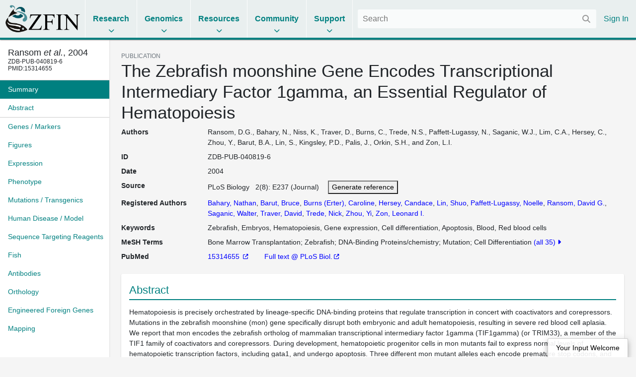

--- FILE ---
content_type: text/html;charset=UTF-8
request_url: https://zfin.org/ZDB-PUB-040819-6
body_size: 8281
content:
<!doctype html>
<html lang="en">
    <!-- Server: franklin -->
    <head>
        <meta charset="utf-8">
        <meta http-equiv="x-ua-compatible" content="ie=edge">
        <meta name="viewport" content="width=device-width, initial-scale=1">

        <title>ZFIN Publication: Ransom et al., 2004</title>

        
            <link rel="canonical" href="https://zfin.org/ZDB-PUB-040819-6" />
        

        <link rel="stylesheet" href="/dist/style.bundle.64051ed01e0171b5c38a.css">

        <script src="https://cdn.jsdelivr.net/npm/jquery@1.12.4/dist/jquery.min.js"></script>
        <script src="/dist/vendor-common.9bdedcbfc813eba213a5.js"></script>
        <script src="/dist/zfin-common.2521144d26f01a0782b8.js"></script>

        
            <link rel="stylesheet" href="/dist/bootstrap.bundle.c8e85f95951c131ae4c2.css">
            <script src="/dist/bootstrap.bf661a8e79035694b1a5.js"></script>
        

        <!-- Google tag (gtag.js) -->
        <script async src="https://www.googletagmanager.com/gtag/js?id=G-R5XJW0QW0Y"></script>
        <script>
            window.dataLayer = window.dataLayer || [];
            function gtag(){dataLayer.push(arguments);}
            gtag('js', new Date());
            gtag('config', 'G-R5XJW0QW0Y');
        </script>

    </head>

    <body class="data-page publication-view nav-title-wrap-break-word show-navigation-counters">
        






















<header>
    <div class="mobile-only">
        <a href="#" class="mobile-menu">
            <i class="fas fa-bars"></i>
        </a>
    </div>

    <div class="logo">
        <a href="/">
            <img alt="The Zebrafish Information Network" src="/images/zfinlogo_lg.gif" title="The Zebrafish Information Network">
        </a>
    </div>

    <ul class="menu menu-collapse list-unstyled">
        <li class="reference">
            <span class="title">Research</span>
            <div class="dropdown">
                <div class="nav-column">
                    <span class="nav-column-header">Search</span>
                    <ul>
                        <li><a href="/action/marker/search">Genes / Clones</a></li>
                        <li><a href="/action/expression/search">Expression</a></li>
                        <li><a href="/action/fish/search">Mutants / Tg</a></li>
                        <li><a href="/action/antibody/search">Antibodies</a></li>
                        <li><a href="/action/ontology/search">Anatomy / GO / Human Disease / Chemical</a></li>
                        <li><a href="/action/publication/search">Publications</a></li>
                    </ul>
                </div>
                <div class="nav-column">
                    <span class="nav-column-header">Data Mining</span>
                    <ul>
                        <li><a href="/downloads">Downloads</a></li>
                        <li><a href="/schemaSpy/index.html">Data Model</a></li>
                        <li>



























    



    
    
<a href="https://www.alliancegenome.org/bluegenes/alliancemine" class="external " target="_blank" rel="noopener noreferrer">AllianceMine</a>
    
</li>
                        <li>



























    



    
    
<a href="https://ensembl.org/biomart/martview" class="external " target="_blank" rel="noopener noreferrer">BioMart</a>
    
</li>
                    </ul>
                </div>
            </div>
        </li>

        <li class="reference">
            <span class="title">Genomics</span>
            <div class="dropdown">
                <div class="nav-column">
                    <span class="nav-column-header">BLAST</span>
                    <ul>
                        <li><a href="/action/blast/blast">ZFIN</a></li>
                        <li>



























    



    
    
<a href="http://www.ensembl.org/Danio_rerio/blastview" class="external " target="_blank" rel="noopener noreferrer">Ensembl</a>
    
</li>
                        <li>



























    



    
    
<a href="http://blast.ncbi.nlm.nih.gov/Blast.cgi?PAGE_TYPE=BlastSearch&BLAST_SPEC=OGP__7955__9557" class="external " target="_blank" rel="noopener noreferrer">NCBI</a>
    
</li>
                        <li>



























    



    
    
<a href="https://genome.ucsc.edu/cgi-bin/hgBlat?command=start" class="external " target="_blank" rel="noopener noreferrer">UCSC</a>
    
</li>
                    </ul>
                </div>
                <div class="nav-column">
                    <span class="nav-column-header">Genome Browsers</span>
                    <ul>

                        
                            
                                <li><a href="https://main.d2u241g26l748k.amplifyapp.com/?loc=13:33,153,905..33,200,688&tracks=zfin-gene12,refseq12&assembly=GRCz12tu">ZFIN</a></li>
                            
                            
                        
                        <li>



























    



    
    
<a href="http://www.ensembl.org/Danio_rerio/" class="external " target="_blank" rel="noopener noreferrer">Ensembl</a>
    
</li>
                        <li>



























    



    
    
<a href="http://vega.sanger.ac.uk/Danio_rerio/" class="external " target="_blank" rel="noopener noreferrer">Vega</a>
    
</li>
                        <li>



























    



    
    
<a href="http://www.ncbi.nlm.nih.gov/projects/genome/assembly/grc/zebrafish/" class="external " target="_blank" rel="noopener noreferrer">GRC</a>
    
</li>
                        <li>



























    



    
    
<a href="http://genome.ucsc.edu/cgi-bin/hgGateway?hgsid=85282730&clade=vertebrate&org=Zebrafish&db=0" class="external " target="_blank" rel="noopener noreferrer">UCSC</a>
    
</li>
                        <li>



























    



    
    
<a href="https://www.ncbi.nlm.nih.gov/genome/gdv/?org=danio-rerio" class="external " target="_blank" rel="noopener noreferrer">NCBI</a>
    
</li>
                    </ul>
                </div>
                <div class="nav-column">
                    <span class="nav-column-header">Resources</span>
                    <ul>
                        <li><a href="https://wiki.zfin.org/display/general/Genomic+Resources+for+Zebrafish">Zebrafish Genomics</a></li>
                        <li><a href="https://wiki.zfin.org/display/general/Other+Databases">Other Genome Databases</a></li>
                    </ul>
                </div>
            </div>
        </li>

        <li class="reference">
            <span class="title">Resources</span>
            <div class="dropdown">
                <div class="nav-column">
                    <span class="nav-column-header">General</span>
                    <ul>
                        <li><a href="/zf_info/zfbook/zfbk.html">The Zebrafish Book</a></li>
                        <li><a href="https://wiki.zfin.org/display/prot">Protocol Wiki</a></li>
                        <li><a href="https://wiki.zfin.org/display/AB">Antibody Wiki</a></li>
                        <li><a href="https://wiki.zfin.org/display/general/Anatomy+Atlases+and+Resources">Anatomy Atlases</a></li>
                        <li><a href="https://wiki.zfin.org/display/general/Educational+Resources">Resources for Students and Educators</a></li>
                    </ul>
                </div>
                <div class="nav-column">
                    <span class="nav-column-header">Zebrafish Programs</span>
                    <ul>
                        <li>



























    



    
    
<a href="http://www.zf-health.org/" class="external " target="_blank" rel="noopener noreferrer">ZF-Health</a>
    
</li>
                        <li><a href="https://wiki.zfin.org/display/general/Zebrafish+Programs#husbandry">Husbandry Resources</a></li>
                        <li><a href="https://wiki.zfin.org/display/general/Zebrafish+Programs">More...</a></li>
                    </ul>
                </div>
                <div class="nav-column">
                    <span class="nav-column-header">Resource Centers</span>
                    <ul>
                        <li>



























    



    
    
<a href="http://zebrafish.org" class="external " target="_blank" rel="noopener noreferrer">Zebrafish International Resource Center (ZIRC)</a>
    
</li>
                        <li>



























    



    
    
<a href="http://www.zfish.cn/" class="external " target="_blank" rel="noopener noreferrer">China Zebrafish Resource Center (CZRC)</a>
    
</li>
                        <li>



























    



    
    
<a href="https://www.ezrc.kit.edu/" class="external " target="_blank" rel="noopener noreferrer">European Zebrafish Resource Center (EZRC)</a>
    
</li>
                    </ul>
                </div>
            </div>
        </li>

        <li class="reference">
            <span class="title">Community</span>
            <div class="dropdown">
                <div class="nav-column">
                    <span class="nav-column-header">Announcements</span>
                    <ul>
                        <li><a href="https://wiki.zfin.org/display/news">News</a></li>
                        <li><a href="https://wiki.zfin.org/display/meetings">Meetings</a></li>
                        <li><a href="https://wiki.zfin.org/display/jobs/Zebrafish-Related+Job+Announcements">Jobs</a></li>
                        <li><a href="https://community.alliancegenome.org/categories">Alliance Community Forum</a></li>
                    </ul>
                </div>
                <div class="nav-column">
                    <span class="nav-column-header">Search</span>
                    <ul>
                        <li><a href="/action/profile/person/search">People</a></li>
                        <li><a href="/action/profile/lab/search">Labs</a></li>
                        <li><a href="/action/profile/company/search">Companies</a></li>
                    </ul>
                </div>
                <div class="nav-column">
                    <span class="nav-column-header">Societies</span>
                    <ul>
                        <li>



























    



    
    
<a href="https://www.izfs.org" class="external " target="_blank" rel="noopener noreferrer">International Zebrafish Society (IZFS)</a>
    
</li>
                        <li>



























    



    
    
<a href="https://www.zdmsociety.org" class="external " target="_blank" rel="noopener noreferrer">Zebrafish Disease Models Society (ZDMS)</a>
    
</li>
                        <li>



























    



    
    
<a href="https://genetics-gsa.org" class="external " target="_blank" rel="noopener noreferrer">Genetics Society of America (GSA)</a>
    
</li>
                        <li>



























    



    
    
<a href="https://zhaonline.org" class="external " target="_blank" rel="noopener noreferrer">Zebrafish Husbandry Association</a>
    
</li>
                    </ul>
                </div>
            </div>
        </li>

        <li class="reference">
            <span class="title">Support</span>
            <div class="dropdown">
                <div class="nav-column">
                    <span class="nav-column-header">Nomenclature</span>
                    <ul class="list-unstyled">
                        <li><a href="https://wiki.zfin.org/display/general/ZFIN+Zebrafish+Nomenclature+Conventions">Nomenclature Conventions</a></li>
                        <li><a href="/action/feature/line-designations">Line Designations</a></li>
                        <li><a href="/action/feature/wildtype-list">Wild-Type Lines</a></li>
                        <li><a href="/action/nomenclature/gene-name">Submit a Proposed Gene Name</a></li>
                        <li><a href="/action/nomenclature/line-name">Submit a Proposed Mutant/Tg Line Name</a></li>
                    </ul>
                </div>
                <div class="nav-column">
                    <span class="nav-column-header">Publications</span>
                    <ul>
                        <li><a href="/zf_info/author_guidelines.html">Guidelines for Authors</a></li>
                        <li><a href="/action/zebrashare">Zebrashare</a></li>
                        <li><a href="https://wiki.zfin.org/display/general/ZFIN+Database+Information">Citing ZFIN</a></li>
                    </ul>
                </div>
                <div class="nav-column">
                    <span class="nav-column-header">Using ZFIN</span>
                    <ul>
                        <li><a href="https://wiki.zfin.org/display/general/ZFIN+Tips">Help & Tips</a></li>
                        <li><a href="/zf_info/glossary.html">Glossary</a></li>
                        <li><a href="http://wiki.zfin.org/display/general/ZFIN+Single+Box+Search+Help">Single Box Search Help</a></li>
                        <li><a href="/action/submit-data">Submit Data</a></li>
                        <li><a href="https://wiki.zfin.org/display/general/WARRANTY+AND+LIABILITY+DISCLAIMER%2C+OWNERSHIP%2C+AND+LIMITS+ON+USE">Terms of Use</a></li>
                    </ul>
                </div>
                <div class="nav-column">
                    <span class="nav-column-header">About Us</span>
                    <ul>
                        <li><a href="https://wiki.zfin.org/display/general/ZFIN+Database+Information">About ZFIN</a></li>
                        <li><a href="https://wiki.zfin.org/display/general/ZFIN+Contact+Information">Contact Information</a></li>
                        <li><a href="/action/infrastructure/annual-stats-view">Statistics</a></li>
                        <li><a href="/zf_info/news/committees.html">Committees</a></li>
                        <li><a href="https://wiki.zfin.org/display/jobs/ZFIN+Jobs">Jobs at ZFIN</a></li>
                    </ul>
                </div>
            </div>
        </li>

        
    </ul>

    <div class="right">
        
        <div class="search">
            <form class="fs-autocomplete" method="GET" action="/search">
                <input placeholder="Search" name="q" autocomplete="off" type="text">
                <button class="input-overlay-button" type="submit">
                    <i class="fas fa-search"></i>
                </button>
            </form>
        </div>
        <ul class="menu list-unstyled">
            
                
                
                    <li class="no-border">
                        <a href="/action/login">Sign In</a>
                    </li>
                
            
        </ul>
    </div>
</header>

        <main>
            
    <div class="d-flex h-100">
        <div class="data-page-nav-container">
            <ul class="nav nav-pills flex-column">
                
                    <li class="nav-item w-100">
                        <h5 class="p-3 m-0 border-bottom text-truncate back-to-top-link">
                            <a href="#" class="back-to-top-link" title="Back to top">
                                <div data-toggle="tooltip" data-placement="bottom" title="Ransom, D.G., Bahary, N., Niss, K., Traver, D., Burns, C., Trede, N.S., Paffett-Lugassy, N., Saganic, W.J., Lim, C.A., Hersey, C., Zhou, Y., Barut, B.A., Lin, S., Kingsley, P.D., Palis, J., Orkin, S.H., and Zon, L.I. (2004) The Zebrafish moonshine Gene Encodes Transcriptional Intermediary Factor 1gamma, an Essential Regulator of Hematopoiesis. PLoS Biology. 2(8):E237">
                Ransom <i>et al.</i>, 2004
        </div>
                            </a>
                            
                                <div style="font-size: 12px">
                ZDB-PUB-040819-6
            <br/>PMID:15314655
        </div>
                            
                        </h5>
                    </li>
                



                
                    
                    
                        
                            































<li class="nav-item " role="presentation">
    <a class="nav-link pr-2" href="#summary">
        <span class="nav-text">Summary</span>
        
    </a>
</li>

                        
                            




























    




<li class="nav-item border-bottom" role="presentation">
    <a class="nav-link pr-2" href="#abstract">
        <span class="nav-text">Abstract</span>
        
    </a>
</li>

                        
                            































<li class="nav-item " role="presentation">
    <a class="nav-link pr-2" href="#genes---markers">
        <span class="nav-text">Genes / Markers</span>
        
    </a>
</li>

                        
                            































<li class="nav-item " role="presentation">
    <a class="nav-link pr-2" href="#figures">
        <span class="nav-text">Figures</span>
        
    </a>
</li>

                        
                            































<li class="nav-item " role="presentation">
    <a class="nav-link pr-2" href="#expression">
        <span class="nav-text">Expression</span>
        
    </a>
</li>

                        
                            































<li class="nav-item " role="presentation">
    <a class="nav-link pr-2" href="#phenotype">
        <span class="nav-text">Phenotype</span>
        
    </a>
</li>

                        
                            































<li class="nav-item " role="presentation">
    <a class="nav-link pr-2" href="#mutations---transgenics">
        <span class="nav-text">Mutations / Transgenics</span>
        
    </a>
</li>

                        
                            































<li class="nav-item " role="presentation">
    <a class="nav-link pr-2" href="#human-disease---model">
        <span class="nav-text">Human Disease / Model</span>
        
    </a>
</li>

                        
                            































<li class="nav-item " role="presentation">
    <a class="nav-link pr-2" href="#sequence-targeting-reagents">
        <span class="nav-text">Sequence Targeting Reagents</span>
        
    </a>
</li>

                        
                            































<li class="nav-item " role="presentation">
    <a class="nav-link pr-2" href="#fish">
        <span class="nav-text">Fish</span>
        
    </a>
</li>

                        
                            































<li class="nav-item " role="presentation">
    <a class="nav-link pr-2" href="#antibodies">
        <span class="nav-text">Antibodies</span>
        
    </a>
</li>

                        
                            































<li class="nav-item " role="presentation">
    <a class="nav-link pr-2" href="#orthology">
        <span class="nav-text">Orthology</span>
        
    </a>
</li>

                        
                            































<li class="nav-item " role="presentation">
    <a class="nav-link pr-2" href="#engineered-foreign-genes">
        <span class="nav-text">Engineered Foreign Genes</span>
        
    </a>
</li>

                        
                            































<li class="nav-item " role="presentation">
    <a class="nav-link pr-2" href="#mapping">
        <span class="nav-text">Mapping</span>
        
    </a>
</li>

                        
                    
                
            </ul>
        </div>

        <div class="data-page-content-container">
            
            
        <div id="summary">
            <div class="small text-uppercase text-muted">PUBLICATION</div>
            <h1>The Zebrafish moonshine Gene Encodes Transcriptional Intermediary Factor 1gamma, an Essential Regulator of Hematopoiesis</h1>
            
























<script type="text/javascript">
    jQuery(document).ready(function () {
        var $overlay = jQuery("#generate-reference-overlay"), $triggerButton = jQuery("#generate-reference-button");
        $overlay.appendTo(jQuery("body"));
        $overlay.on(jQuery.modal.CLOSE, function () {
        });
        $triggerButton.click(function (evt) {
            evt.preventDefault();
            $overlay.modal({
                fadeDuration: 100
            });
        });
    });
</script>























<dl class="row">
    
    

































    
    
        <dt class="col-sm-2 mb-sm-2 attribute-list-item-dt">Authors </dt>
    


<dd class="col-sm-10 mb-sm-10 attribute-list-item-dd">
    
        
        Ransom, D.G., Bahary, N., Niss, K., Traver, D., Burns, C., Trede, N.S., Paffett-Lugassy, N., Saganic, W.J., Lim, C.A., Hersey, C., Zhou, Y., Barut, B.A., Lin, S., Kingsley, P.D., Palis, J., Orkin, S.H., and Zon, L.I.
    
    
    
</dd>


    

































    
    
        <dt class="col-sm-2 mb-sm-2 attribute-list-item-dt">ID </dt>
    


<dd class="col-sm-10 mb-sm-10 attribute-list-item-dd">
    
    
        <span class="__react-root" id="CopyTarget">
        ZDB-PUB-040819-6
    </span>
    
</dd>


    

































    
    
        <dt class="col-sm-2 mb-sm-2 attribute-list-item-dt">Date </dt>
    


<dd class="col-sm-10 mb-sm-10 attribute-list-item-dd">
    
        
        2004
    
    
    
</dd>


    

































    
    
        <dt class="col-sm-2 mb-sm-2 attribute-list-item-dt">Source </dt>
    


<dd class="col-sm-10 mb-sm-10 attribute-list-item-dd">
    
        
        PLoS Biology
        &nbsp;
        2(8):
        E237 (Journal)

        <span style="padding-left: 1em;">
                    <a href="#" id="generate-reference-button" rel="#generate-reference-overlay"><button>Generate reference</button></a>
                </span>
    
    
    
</dd>


    

































    
    
        <dt class="col-sm-2 mb-sm-2 attribute-list-item-dt">Registered Authors </dt>
    


<dd class="col-sm-10 mb-sm-10 attribute-list-item-dd">
    
        
        <a href="/ZDB-PERS-971008-1" class="person-link" >Bahary, Nathan</a>, <a href="/ZDB-PERS-010126-1" class="person-link" >Barut, Bruce</a>, <a href="/ZDB-PERS-000913-6" class="person-link" >Burns (Erter), Caroline</a>, <a href="/ZDB-PERS-010126-13" class="person-link" >Hersey, Candace</a>, <a href="/ZDB-PERS-960805-338" class="person-link" >Lin, Shuo</a>, <a href="/ZDB-PERS-020717-16" class="person-link" >Paffett-Lugassy, Noelle</a>, <a href="/ZDB-PERS-960805-451" class="person-link" >Ransom, David G.</a>, <a href="/ZDB-PERS-010126-3" class="person-link" >Saganic, Walter</a>, <a href="/ZDB-PERS-010126-6" class="person-link" >Traver, David</a>, <a href="/ZDB-PERS-971016-20" class="person-link" >Trede, Nick</a>, <a href="/ZDB-PERS-971016-22" class="person-link" >Zhou, Yi</a>, <a href="/ZDB-PERS-960805-635" class="person-link" >Zon, Leonard I.</a>
    
    
    
</dd>


    

































    
    
        <dt class="col-sm-2 mb-sm-2 attribute-list-item-dt">Keywords </dt>
    


<dd class="col-sm-10 mb-sm-10 attribute-list-item-dd">
    
        
        
            
                Zebrafish, Embryos, Hematopoiesis, Gene expression, Cell differentiation, Apoptosis, Blood, Red blood cells
            
            
        
    
    
    
</dd>


    

    

































    
    
        <dt class="col-sm-2 mb-sm-2 attribute-list-item-dt">MeSH Terms </dt>
    


<dd class="col-sm-10 mb-sm-10 attribute-list-item-dd">
    
        
        
            
                <ul class="comma-separated semicolon" data-toggle="collapse">
                    
                        <li>Bone Marrow Transplantation</li>
                    
                        <li>Zebrafish</li>
                    
                        <li>DNA-Binding Proteins/chemistry</li>
                    
                        <li>Mutation</li>
                    
                        <li>Cell Differentiation</li>
                    
                        <li>Erythrocytes/cytology</li>
                    
                        <li>Erythrocytes/pathology*</li>
                    
                        <li>RNA, Messenger/metabolism</li>
                    
                        <li>Cell Transplantation</li>
                    
                        <li>Protein Binding</li>
                    
                        <li>Cloning, Molecular</li>
                    
                        <li>Apoptosis</li>
                    
                        <li>Transcription Factors/genetics*</li>
                    
                        <li>Transcription Factors/metabolism</li>
                    
                        <li>Transcription Factors/physiology*</li>
                    
                        <li>Codon, Terminator</li>
                    
                        <li>Cell Nucleus/metabolism</li>
                    
                        <li>Heterochromatin/metabolism</li>
                    
                        <li>Phenotype</li>
                    
                        <li>DNA/chemistry</li>
                    
                        <li>Animals</li>
                    
                        <li>Homozygote</li>
                    
                        <li>Molecular Sequence Data</li>
                    
                        <li>Gene Expression Regulation</li>
                    
                        <li>Immunoblotting</li>
                    
                        <li>Hematopoiesis</li>
                    
                        <li>Zebrafish Proteins/chemistry</li>
                    
                        <li>Zebrafish Proteins/genetics*</li>
                    
                        <li>Zebrafish Proteins/physiology*</li>
                    
                        <li>Mice</li>
                    
                        <li>Hematopoietic Stem Cells/cytology</li>
                    
                        <li>Alleles</li>
                    
                        <li>Cell Survival</li>
                    
                        <li>Transcription, Genetic</li>
                    
                        <li>Cell Line</li>
                    
                </ul>
            
            
        
    
    
    
</dd>


    

































    
    
        <dt class="col-sm-2 mb-sm-2 attribute-list-item-dt">PubMed </dt>
    


<dd class="col-sm-10 mb-sm-10 attribute-list-item-dd">
    
        
        
            
                <a href="http://www.ncbi.nlm.nih.gov:80/entrez/query.fcgi?cmd=search&db=PubMed&dopt=Abstract&term=15314655">
                        15314655
                </a>
            
            
        
        <span style="padding-left: 2em;">
                    
























     <a href="http://dx.doi.org/10.1371/journal.pbio.0020237"> Full text @ PLoS Biol.</a>

                </span>
    
    
    
</dd>


    

    



</dl>


<div class="jq-modal" id="generate-reference-overlay" style="width: auto; height: auto; padding: 15px 15px;">
    <div class="popup-content">
        <div class="popup-header">
            Citation
        </div>
        <div class="popup-body" id="generate-reference-body">
            Ransom, D.G., Bahary, N., Niss, K., Traver, D., Burns, C., Trede, N.S., Paffett-Lugassy, N., Saganic, W.J., Lim, C.A., Hersey, C., Zhou, Y., Barut, B.A., Lin, S., Kingsley, P.D., Palis, J., Orkin, S.H., and Zon, L.I. (2004) The Zebrafish moonshine Gene Encodes Transcriptional Intermediary Factor 1gamma, an Essential Regulator of Hematopoiesis. PLoS Biology. 2(8):E237.
        </div>
    </div>
</div>

        </div>

        


































    



    






    <section class="section " id="abstract">
        
            <div class="heading">
                
                    
                        Abstract
                    
                    
                
                
            </div>
        
        

























    
        
            
            



































 


    

    
        
    





<div class="summary ">
    

    
        
                Hematopoiesis is precisely orchestrated by lineage-specific DNA-binding proteins that regulate transcription in concert with coactivators and corepressors. Mutations in the zebrafish moonshine (mon) gene specifically disrupt both embryonic and adult hematopoiesis, resulting in severe red blood cell aplasia. We report that mon encodes the zebrafish ortholog of mammalian transcriptional intermediary factor 1gamma (TIF1gamma) (or TRIM33), a member of the TIF1 family of coactivators and corepressors. During development, hematopoietic progenitor cells in mon mutants fail to express normal levels of hematopoietic transcription factors, including gata1, and undergo apoptosis. Three different mon mutant alleles each encode premature stop codons, and enforced expression of wild-type tif1gamma mRNA rescues embryonic hematopoiesis in homozygous mon mutants. Surprisingly, a high level of zygotic tif1gamma mRNA expression delineates ventral mesoderm during hematopoietic stem cell and progenitor formation prior to gata1 expression. Transplantation studies reveal that tif1gamma functions in a cell-autonomous manner during the differentiation of erythroid precursors. Studies in murine erythroid cell lines demonstrate that Tif1gamma protein is localized within novel nuclear foci, and expression decreases during erythroid cell maturation. Our results establish a major role for this transcriptional intermediary factor in the differentiation of hematopoietic cells in vertebrates.
            
    
</div>


        
        
    
    

    </section>



        


































    



    








        


































    



    






    <section class="section " id="genes---markers">
        
            <div class="heading">
                
                    
                        Genes / Markers
                    
                    
                
                
            </div>
        
        

























    
        
            
            <div class="__react-root __use-navigation-counter" id="PublicationMarkerTable__0"
                 data-url="/action/api/publication/ZDB-PUB-040819-6/marker"
                 data-title="Genes / Markers"
            ></div>
        
        
    
    

    </section>



        


































    



    








        


































    



    






    <section class="section " id="figures">
        
            <div class="heading">
                
                    
                        Figures
                    
                    
                
                <a class="popup-link info-popup-link" href="/ZFIN/help_files/expression_help.html"></a>
            </div>
        
        

























    
        
            
            <div class="__react-root __use-navigation-counter" id="PublicationFigureDisplay"
                 data-title="Figures"
                 data-images-json="[]"
                 data-publication-id="ZDB-PUB-040819-6"
            ></div>
            
                <div><a href="/action/publication/ZDB-PUB-040819-6/all-figures">Show all Figures</a></div>
            
        
        
    
    

    </section>



        


































    



    






    <section class="section " id="expression">
        
            <div class="heading">
                
                    
                        Expression
                    
                    
                
                
            </div>
        
        

























    
        
            
            <div class="__react-root __use-navigation-counter" id="FigureExpressionTable"
                 data-url="/action/api/publication/ZDB-PUB-040819-6/expression"
                 data-title="Expression"
            ></div>
        
        
    
    

    </section>



        


































    



    






    <section class="section " id="phenotype">
        
            <div class="heading">
                
                    
                        Phenotype
                    
                    
                
                
            </div>
        
        

























    
        
            
            <div class="__react-root __use-navigation-counter" id="FigurePhenotypeTable"
                 data-url="/action/api/publication/ZDB-PUB-040819-6/phenotype"
                 data-title="Phenotype"
            ></div>
        
        
    
    

    </section>



        


































    



    






    <section class="section " id="mutations---transgenics">
        
            <div class="heading">
                
                    
                        Mutations / Transgenics
                    
                    
                
                
            </div>
        
        

























    
        
            
            <div class="__react-root __use-navigation-counter" id="PublicationMutationTable"
                 data-url="/action/api/publication/ZDB-PUB-040819-6/features"
                 data-title="Mutations / Transgenics"
            ></div>
        
        
    
    

    </section>



        


































    



    






    <section class="section " id="human-disease---model">
        
            <div class="heading">
                
                    
                        Human Disease / Model
                    
                    
                
                
            </div>
        
        

























    
        
            
            <div class="__react-root __use-navigation-counter" id="PublicationDiseaseTable"
                 data-url="/action/api/publication/ZDB-PUB-040819-6/diseases"
                 data-title="Human Disease / Model"
            ></div>
        
        
    
    

    </section>



        


































    



    






    <section class="section " id="sequence-targeting-reagents">
        
            <div class="heading">
                
                    
                        Sequence Targeting Reagents
                    
                    
                
                
            </div>
        
        

























    
        
            
            <div class="__react-root __use-navigation-counter" id="StrTable"
                 data-url="/action/api/publication/ZDB-PUB-040819-6/strs"
                 data-title="Sequence Targeting Reagents"
            ></div>
        
        
    
    

    </section>



        


































    



    






    <section class="section " id="fish">
        
            <div class="heading">
                
                    
                        Fish
                    
                    
                
                
            </div>
        
        

























    
        
            
            <div class="__react-root __use-navigation-counter" id="PublicationFishTable"
                 data-url="/action/api/publication/ZDB-PUB-040819-6/fish"
                 data-title="Fish"
            ></div>
        
        
    
    

    </section>



        


































    



    






    <section class="section " id="antibodies">
        
            <div class="heading">
                
                    
                        Antibodies
                    
                    
                
                <a class="popup-link info-popup-link" href="/action/marker/note/antibodies"></a>
            </div>
        
        

























    
        
            
            <div class="__react-root __use-navigation-counter" id="AntibodyTable"
                 data-url="/action/api/publication/ZDB-PUB-040819-6/antibodies"
                 data-title="Antibodies"
            ></div>
        
        
    
    

    </section>



        


































    



    






    <section class="section " id="orthology">
        
            <div class="heading">
                
                    
                        Orthology
                    
                    
                
                
            </div>
        
        

























    
        
            
            <div class="__react-root __use-navigation-counter" id="PublicationOrthologyTable"
                 data-url="/action/api/publication/ZDB-PUB-040819-6/orthology"
                 data-title="Orthology"
            ></div>
        
        
    
    

    </section>



        


































    



    






    <section class="section " id="engineered-foreign-genes">
        
            <div class="heading">
                
                    
                        Engineered Foreign Genes
                    
                    
                
                
            </div>
        
        

























    
        
            
            <div class="__react-root __use-navigation-counter" id="PublicationMarkerTable__1"
                 data-url="/action/api/publication/ZDB-PUB-040819-6/efgs"
                 data-title="Engineered Foreign Genes"
            ></div>
        
        
    
    

    </section>



        


































    



    






    <section class="section " id="mapping">
        
            <div class="heading">
                
                    
                        Mapping
                    
                    
                
                
            </div>
        
        

























    
        
            
            <div class="__react-root __use-navigation-counter" id="PublicationMappingTable"
                 data-url="/action/api/publication/ZDB-PUB-040819-6/mapping"
                 data-title="Mapping"
            ></div>
        
        
    
    

    </section>



        


































    



    








        


































    



    








    
        </div>
    </div>

    <script src="/dist/react.3637e0ced175ea4df2f8.js"></script>

        </main>
        






















<footer>
    <div class="footer-row">
        <div class="footer-contact">
            <img src="/images/ZfinWordmarkWhite.gif">

            <div>The Zebrafish Information Network</div>

            <div class="contact-info">
                <div class="contact-icon"><i class="fas fa-fw fa-map-marker-alt"></i></div>
                <div class="contact-details">
                    <address>
                        5291 University of Oregon<br>
                        Eugene, OR 97403-5291
                    </address>
                </div>
            </div>

            


























    




<a href="mailto:zfinadmn@zfin.org">
                <div class="contact-info">
                    <div class="contact-icon"><i class="fas fa-fw fa-envelope"></i></div>
                    <div class="contact-details">zfinadmn@zfin.org</div>
                </div>
            </a>

            <a class="no-icon" href="https://bsky.app/profile/zfinmod.bsky.social">
                <div class="contact-info">
                    <div class="contact-icon"><i class="fab fa-fw fa-bluesky"></i></div>
                    <div class="contact-details">@zfinmod.bsky.social</div>
                </div>
            </a>
        </div>

        <div class="footer-nav">
            <div class="nav-column">
                <div class="nav-column-header">Search</div>
                <ul>
                    <li><a href="/action/marker/search">Genes / Clones</a></li>
                    <li><a href="/action/expression/search">Expression</a></li>
                    <li><a href="/action/fish/search">Mutants / Tg</a></li>
                    <li><a href="/action/antibody/search">Antibodies</a></li>
                    <li><a href="/action/ontology/search">Anatomy / GO / Human Disease</a></li>
                    <li><a href="/action/publication/search">Publications</a></li>
                </ul>
            </div>

            <div class="nav-column">
                <div class="nav-column-header">Data</div>
                <ul>
                    <li><a href="/downloads">Downloads</a></li>
                    <li><a href="/action/submit-data">Submit Data</a></li>
                </ul>

                <div class="nav-column-header">Resources</div>
                <ul>
                    <li><a href="/zf_info/zfbook/zfbk.html">The Zebrafish Book</a></li>
                    <li><a href="http://zebrafish.org">ZIRC</a></li>
                </ul>

                <div class="nav-column-header">Genomics</div>
                <ul>
                    <li><a href="/action/blast/blast">BLAST</a></li>
                    
                        
                            <li><a href="/action/jbrowse2">ZFIN</a></li>
                        
                        
                    
                </ul>
            </div>

            <div class="nav-column">
                <div class="nav-column-header">Community</div>
                <ul>
                    <li><a href="https://wiki.zfin.org/display/news">News</a></li>
                    <li><a href="https://wiki.zfin.org/display/meetings">Meetings</a></li>
                    <li><a href="https://wiki.zfin.org/display/jobs/Zebrafish-Related+Job+Announcements">Jobs</a></li>
                    <li><a href="https://community.alliancegenome.org/categories">Alliance Community Forum</a></li>
                    <li><a href="/action/profile/person/search">People</a></li>
                    <li><a href="/action/profile/lab/search">Labs</a></li>
                    <li><a href="/action/profile/company/search">Companies</a></li>
                </ul>
            </div>

            <div class="nav-column">
                <div class="nav-column-header">Support</div>
                <ul>
                    <li><a href="https://wiki.zfin.org/display/general/ZFIN+Tips">Help & Tips</a></li>
                    <li><a href="/zf_info/glossary.html">Glossary</a></li>
                    <li><a href="https://wiki.zfin.org/display/general/ZFIN+Single+Box+Search+Help">Single Box Search</a></li>
                    <li><a href="https://wiki.zfin.org/display/general/ZFIN+Database+Information">About ZFIN</a></li>
                    <li><a href="https://wiki.zfin.org/display/general/ZFIN+Database+Information">Citing ZFIN</a></li>
                    <li><a href="https://wiki.zfin.org/display/general/ZFIN+Contact+Information">Contact Information</a></li>
                    <li><a href="https://zfin.atlassian.net/wiki/spaces/jobs/pages/2996503058/ZFIN+Jobs">Jobs at ZFIN</a></li>
                </ul>
            </div>
        </div>
    </div>

    <div class="footer-row copyright-row">
        <div>
            <a class="no-icon" href="http://www.uoregon.edu/"><img src="/images/UOSignature-WHT.png"></a>
            <a class="no-icon" href="http://www.alliancegenome.org/"><img src="/images/AllianceLogoWhite.png"></a>
            <a class="no-icon" href="https://globalbiodata.org/scientific-activities/global-core-biodata-resources"><img id="gcbr-logo" src="/images/GCBR-Logo-Light-Foreground-Transparent.svg"></a>
        </div>
        <div class="nav-column right-align">
            <div class="nowrap">&copy; 1994&ndash;2026 University of Oregon</div>
            <div><a href="https://wiki.zfin.org/display/general/WARRANTY+AND+LIABILITY+DISCLAIMER%2C+OWNERSHIP%2C+AND+LIMITS+ON+USE">Terms of Use</a></div>
            <div><small>ZFIN logo designed by Kari Pape</small></div>
            <div style="max-width: 450px"><small>Home page banner reprinted from Hearing Research, 341, Monroe, J.D. et al., Hearing sensitivity differs between zebrafish lines used in auditory research, 220-231, Copyright (2016) with permission from Elsevier</small></div>
        </div>
    </div>
</footer>

        





















<button id="input-welcome-button" rel="#input-welcome-overlay">Your Input Welcome</button>

<div class="jq-modal" id="input-welcome-overlay">
    <div class="popup-content">
        <div class="popup-header">
            Your Input Welcome
        </div>
        <div class="popup-body" id="input-welcome-body">
            <form id="input-welcome-form">
                We welcome your input and comments. Please use this form to recommend updates to the information in ZFIN. We
                appreciate as much detail as possible and references as appropriate. We will review your comments promptly.
                <div id="input-welcome-form-controls">
                    <div id="input-welcome-validate">
                        Please check the highlighted fields and try again.
                    </div>
                    <div class="control">
                        <label for="input-welcome-name">Name:</label>
                        <input type="text" id="input-welcome-name" name="yiw-name" />
                    </div>
                    <div class="control">
                        <label for="input-welcome-institution">Institution:</label>
                        <input type="text" id="input-welcome-institution" name="yiw-institution" />
                    </div>
                    <div class="control">
                        <label for="input-welcome-email">Email address:</label>
                        <input type="text" id="input-welcome-email" name="yiw-email" />
                    </div>
                    
                    <div class="control" id="input-welcome-email2-ctrl">
                        <label for="input-welcome-email2">Please leave blank:</label>
                        <input type="text" id="input-welcome-email2" name="email" autocomplete="off"/>
                    </div>
                    <div class="control">
                        <label for="input-welcome-subject">Subject:</label>
                        <input type="text" id="input-welcome-subject" name="yiw-subject" />
                    </div>
                    <div class="control">
                        <label for="input-welcome-comments">Comments:</label>
                        <textarea id="input-welcome-comments" name="yiw-comments"></textarea>
                    </div>
                    <div class="control" style="padding-left: 135px; height: 80px;">
                        <altcha-widget id="altcha-widget" challengeurl="/action/altcha/challenge"></altcha-widget>
                    </div>
                    <div class="control">
                        <button id="input-welcome-submit" type="submit" disabled>Send your comments</button>
                    </div>
                </div>
            </form>
            <div id="input-welcome-success-message">
                Thank you for submitting comments. Your input has been emailed to ZFIN curators who may contact you if
                additional information is required.
            </div>
            <div id="input-welcome-error-message">
                Oops. Something went wrong. Please try again later.
            </div>
        </div>
    </div>
</div>

<script async defer src="https://cdn.jsdelivr.net/npm/altcha/dist/altcha.min.js" type="module"></script>
<script>
    document.addEventListener('DOMContentLoaded', () => {
        document.querySelector("#altcha-widget").addEventListener("statechange", (ev) => {
            if (ev.detail.state === "verified") {
                document.querySelector("#input-welcome-submit").disabled = false;
            }
        });
    });
</script>

    </body>
</html>



--- FILE ---
content_type: text/javascript
request_url: https://zfin.org/dist/640.d2092d2baf875dc1c65a.js
body_size: 2936
content:
"use strict";(self.webpackChunk=self.webpackChunk||[]).push([[640],{58208:(e,t,n)=>{n.d(t,{c:()=>s});var a=n(85668),r=n(40900),c=n.n(r),i=function(e){var t=e.children,n=e.semicolon,r=void 0!==n&&n;return a.createElement("ul",{className:"comma-separated ".concat(r?"semicolon":"")},a.Children.map(t,(function(e,t){return[a.createElement("li",{key:t},e)," "]})))};i.propTypes={children:c().node,semicolon:c().bool};const s=i},1851:(e,t,n)=>{n.d(t,{c:()=>s});var a=n(85668),r=n(98773),c=[{className:"",types:["EXP","TERM"]},{className:"construct",types:["ETCONSTRCT","GTCONSTRCT","PTCONSTRCT","TGCONSTRCT"]},{className:"genedom",types:["GENE","GENEFAMILY","GENEP","LINCRNAG","LNCRNAG","MIRNAG","NCRNAG","PIRNAG","RRNAG","SCRNAG","SNORNAG","SRPRNAG","TRNAG","BINDSITE","BR","DNAMO","EBS","EMR","ENHANCER","HMR","LCR","LIGANDBS","MDNAB","NCBS","NCCR","NUCMO","PROMOTER","PROTBS","RNAMO","RR","TFBS","TLNRR","TRR"]}],i=function(e){var t,n=e.entity,r="",i="",s=n.zdbID||"",o=s.match(/^ZDB-([A-Za-z_]+)-/);if(o){i=o[1];for(var l=0,N=Object.values(c);l<N.length;l++){var u=N[l];if(u.types.indexOf(i)>=0){r=u.className;break}}}else console.warn("zdbID match failed on "+s),r="entity-abbreviation-error";return t=["ETCONSTRCT","GTCONSTRCT","PTCONSTRCT","TGCONSTRCT","ATB"].includes(i)?n.name:["FISH"].includes(i)?n.name||"":["EXP"].includes(i)?n.conditions||"":["TERM"].includes(i)?n.termName||"":n.abbreviation||"",a.createElement("span",{className:r,dangerouslySetInnerHTML:{__html:t}})};i.propTypes={entity:r.eU};const s=i},50964:(e,t,n)=>{n.d(t,{c:()=>s});var a=n(85668),r=n(1851),c=n(98773),i=function(e){var t=e.entity;return a.createElement("a",{href:"/".concat(t.zdbID)},a.createElement(r.c,{entity:t}))};i.propTypes={entity:c.eU};const s=i},64112:(e,t,n)=>{n.d(t,{c:()=>u});var a=n(85668),r=n(40900),c=n.n(r),i=n(58208),s=n(1851),o=n(50964),l=n(98773),N=function(e){var t=e.entities,n=e.focusEntityId;return a.createElement(i.c,null,t&&t.map((function(e){return n&&e.zdbID===n?a.createElement(s.c,{key:e.zdbID,entity:e}):a.createElement(o.c,{key:e.zdbID,entity:e})})))};N.propTypes={entities:c().arrayOf(l.eU),focusEntityId:c().string};const u=N},88155:(e,t,n)=>{n.d(t,{Gm:()=>r.c,MR:()=>a.c});n(1851);var a=n(50964),r=n(64112)},70640:(e,t,n)=>{n.r(t),n.d(t,{default:()=>l});var a=n(85668),r=n(40900),c=n.n(r),i=n(8676),s=n(88155),o=function(e){var t=e.url,n=e.title,r=e.navigationCounter,c=[{label:"Target",content:function(e){return a.createElement(s.MR,{key:e.target.zdbID,entity:e.target})},width:"200px",filterName:"targetName"},{label:"Reagent",content:function(e){return a.createElement(s.MR,{key:e.str.zdbID,entity:e.str})},width:"300px",filterName:"strName"},{label:"Reagent Type",content:function(e){return e.str.type},filterName:"strName"}];return a.createElement(i.cp,{columns:c,dataUrl:t,rowKey:function(e){return e.target.zdbID+e.str.zdbID},pagination:!0,onDataLoaded:function(e){r&&r.setCounts&&e.total&&r.setCounts(n,e.total)}})};o.propTypes={url:c().string,title:c().string,navigationCounter:c().shape({setCounts:c().func})};const l=o}}]);

--- FILE ---
content_type: text/javascript
request_url: https://zfin.org/dist/1528.d513c28c3eaaa64c970b.js
body_size: 2962
content:
"use strict";(self.webpackChunk=self.webpackChunk||[]).push([[1528],{58208:(e,t,n)=>{n.d(t,{c:()=>i});var a=n(85668),r=n(40900),c=n.n(r),o=function(e){var t=e.children,n=e.semicolon,r=void 0!==n&&n;return a.createElement("ul",{className:"comma-separated ".concat(r?"semicolon":"")},a.Children.map(t,(function(e,t){return[a.createElement("li",{key:t},e)," "]})))};o.propTypes={children:c().node,semicolon:c().bool};const i=o},1851:(e,t,n)=>{n.d(t,{c:()=>i});var a=n(85668),r=n(98773),c=[{className:"",types:["EXP","TERM"]},{className:"construct",types:["ETCONSTRCT","GTCONSTRCT","PTCONSTRCT","TGCONSTRCT"]},{className:"genedom",types:["GENE","GENEFAMILY","GENEP","LINCRNAG","LNCRNAG","MIRNAG","NCRNAG","PIRNAG","RRNAG","SCRNAG","SNORNAG","SRPRNAG","TRNAG","BINDSITE","BR","DNAMO","EBS","EMR","ENHANCER","HMR","LCR","LIGANDBS","MDNAB","NCBS","NCCR","NUCMO","PROMOTER","PROTBS","RNAMO","RR","TFBS","TLNRR","TRR"]}],o=function(e){var t,n=e.entity,r="",o="",i=n.zdbID||"",s=i.match(/^ZDB-([A-Za-z_]+)-/);if(s){o=s[1];for(var l=0,u=Object.values(c);l<u.length;l++){var N=u[l];if(N.types.indexOf(o)>=0){r=N.className;break}}}else console.warn("zdbID match failed on "+i),r="entity-abbreviation-error";return t=["ETCONSTRCT","GTCONSTRCT","PTCONSTRCT","TGCONSTRCT","ATB"].includes(o)?n.name:["FISH"].includes(o)?n.name||"":["EXP"].includes(o)?n.conditions||"":["TERM"].includes(o)?n.termName||"":n.abbreviation||"",a.createElement("span",{className:r,dangerouslySetInnerHTML:{__html:t}})};o.propTypes={entity:r.eU};const i=o},50964:(e,t,n)=>{n.d(t,{c:()=>i});var a=n(85668),r=n(1851),c=n(98773),o=function(e){var t=e.entity;return a.createElement("a",{href:"/".concat(t.zdbID)},a.createElement(r.c,{entity:t}))};o.propTypes={entity:c.eU};const i=o},64112:(e,t,n)=>{n.d(t,{c:()=>N});var a=n(85668),r=n(40900),c=n.n(r),o=n(58208),i=n(1851),s=n(50964),l=n(98773),u=function(e){var t=e.entities,n=e.focusEntityId;return a.createElement(o.c,null,t&&t.map((function(e){return n&&e.zdbID===n?a.createElement(i.c,{key:e.zdbID,entity:e}):a.createElement(s.c,{key:e.zdbID,entity:e})})))};u.propTypes={entities:c().arrayOf(l.eU),focusEntityId:c().string};const N=u},88155:(e,t,n)=>{n.d(t,{Gm:()=>r.c,MR:()=>a.c});n(1851);var a=n(50964),r=n(64112)},81528:(e,t,n)=>{n.r(t),n.d(t,{default:()=>l});var a=n(85668),r=n(40900),c=n.n(r),o=n(8676),i=n(88155),s=function(e){var t=e.url,n=e.title,r=e.navigationCounter,c=[{label:"Allele",content:function(e){return a.createElement(i.MR,{key:e.zdbID,entity:e})},width:"200px"},{label:"Construct",content:function(e){return a.createElement(i.Gm,{entities:e.tgConstructs})}},{label:"Type",content:function(e){return e.type.display}},{label:"Affected Genomic Region",content:function(e){return a.createElement(i.Gm,{entities:e.affectedGenes})},whiteSpace:"nowrap"}];return a.createElement(o.cp,{columns:c,dataUrl:t,rowKey:function(e){return e.zdbID},pagination:!0,onDataLoaded:function(e){r&&r.setCounts&&e.total&&r.setCounts(n,e.total)},tableFixed:!1})};s.propTypes={url:c().string,title:c().string,navigationCounter:c().shape({setCounts:c().func})};const l=s}}]);

--- FILE ---
content_type: text/javascript
request_url: https://zfin.org/dist/5968.0d8ee18efd0d5231794e.js
body_size: 2784
content:
"use strict";(self.webpackChunk=self.webpackChunk||[]).push([[5968],{58208:(e,t,n)=>{n.d(t,{c:()=>i});var a=n(85668),r=n(40900),c=n.n(r),o=function(e){var t=e.children,n=e.semicolon,r=void 0!==n&&n;return a.createElement("ul",{className:"comma-separated ".concat(r?"semicolon":"")},a.Children.map(t,(function(e,t){return[a.createElement("li",{key:t},e)," "]})))};o.propTypes={children:c().node,semicolon:c().bool};const i=o},1851:(e,t,n)=>{n.d(t,{c:()=>i});var a=n(85668),r=n(98773),c=[{className:"",types:["EXP","TERM"]},{className:"construct",types:["ETCONSTRCT","GTCONSTRCT","PTCONSTRCT","TGCONSTRCT"]},{className:"genedom",types:["GENE","GENEFAMILY","GENEP","LINCRNAG","LNCRNAG","MIRNAG","NCRNAG","PIRNAG","RRNAG","SCRNAG","SNORNAG","SRPRNAG","TRNAG","BINDSITE","BR","DNAMO","EBS","EMR","ENHANCER","HMR","LCR","LIGANDBS","MDNAB","NCBS","NCCR","NUCMO","PROMOTER","PROTBS","RNAMO","RR","TFBS","TLNRR","TRR"]}],o=function(e){var t,n=e.entity,r="",o="",i=n.zdbID||"",s=i.match(/^ZDB-([A-Za-z_]+)-/);if(s){o=s[1];for(var l=0,u=Object.values(c);l<u.length;l++){var N=u[l];if(N.types.indexOf(o)>=0){r=N.className;break}}}else console.warn("zdbID match failed on "+i),r="entity-abbreviation-error";return t=["ETCONSTRCT","GTCONSTRCT","PTCONSTRCT","TGCONSTRCT","ATB"].includes(o)?n.name:["FISH"].includes(o)?n.name||"":["EXP"].includes(o)?n.conditions||"":["TERM"].includes(o)?n.termName||"":n.abbreviation||"",a.createElement("span",{className:r,dangerouslySetInnerHTML:{__html:t}})};o.propTypes={entity:r.eU};const i=o},50964:(e,t,n)=>{n.d(t,{c:()=>i});var a=n(85668),r=n(1851),c=n(98773),o=function(e){var t=e.entity;return a.createElement("a",{href:"/".concat(t.zdbID)},a.createElement(r.c,{entity:t}))};o.propTypes={entity:c.eU};const i=o},64112:(e,t,n)=>{n.d(t,{c:()=>N});var a=n(85668),r=n(40900),c=n.n(r),o=n(58208),i=n(1851),s=n(50964),l=n(98773),u=function(e){var t=e.entities,n=e.focusEntityId;return a.createElement(o.c,null,t&&t.map((function(e){return n&&e.zdbID===n?a.createElement(i.c,{key:e.zdbID,entity:e}):a.createElement(s.c,{key:e.zdbID,entity:e})})))};u.propTypes={entities:c().arrayOf(l.eU),focusEntityId:c().string};const N=u},88155:(e,t,n)=>{n.d(t,{Gm:()=>r.c,MR:()=>a.c});n(1851);var a=n(50964),r=n(64112)},45968:(e,t,n)=>{n.r(t),n.d(t,{default:()=>l});var a=n(85668),r=n(40900),c=n.n(r),o=n(8676),i=n(88155),s=function(e){var t=e.url,n=e.navigationCounter,r=e.title,c=[{label:"Marker",content:function(e){return a.createElement(i.MR,{key:e.zdbID,entity:e})},width:"250px"},{label:"Marker Type",content:function(e){return e.type},width:"200px"},{label:"Name",content:function(e){return e.name}}];return a.createElement(o.cp,{columns:c,dataUrl:t,rowKey:function(e){return e.zdbID},pagination:!0,onDataLoaded:function(e){n&&n.setCounts&&e.total&&n.setCounts(r,e.total)}})};s.propTypes={url:c().string,title:c().string,navigationCounter:c().shape({setCounts:c().func})};const l=s}}]);